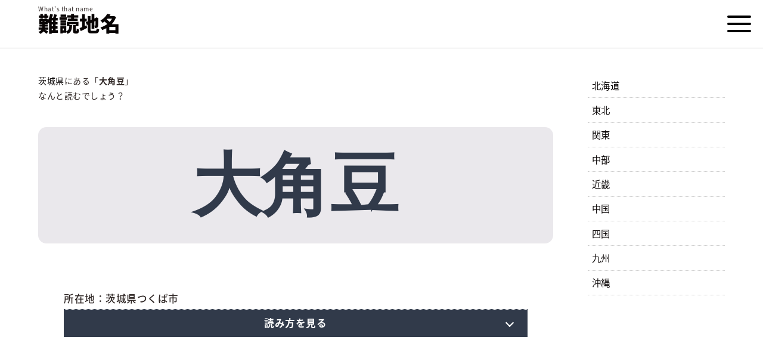

--- FILE ---
content_type: text/html; charset=UTF-8
request_url: https://www.tap-com.jp/nndk/nndkpost/%E5%A4%A7%E8%A7%92%E8%B1%86
body_size: 4171
content:
<!doctype html>
<html>
<head>
<!-- Global site tag (gtag.js) - Google Analytics -->
<script async src="https://www.googletagmanager.com/gtag/js?id=G-NY5SK20ZE8"></script>
<script>
  window.dataLayer = window.dataLayer || [];
  function gtag(){dataLayer.push(arguments);}
  gtag('js', new Date());

  gtag('config', 'G-NY5SK20ZE8');
</script>
<!-- Global site tag (gtag.js) - Google Analytics -->
<script async src="https://www.googletagmanager.com/gtag/js?id=UA-289815-84"></script>
<script>
  window.dataLayer = window.dataLayer || [];
  function gtag(){dataLayer.push(arguments);}
  gtag('js', new Date());

  gtag('config', 'UA-289815-84');
</script>
<meta charset="UTF-8">
<meta http-equiv="content-language" content="ja">
<meta name="viewport" content="width=device-width, initial-scale=1.0, viewport-fit=cover'">
<meta name="format-detection" content="telephone=no">
<meta name="keywords" content="難読地名,日本,都道府県,読み方">
<meta name="description" content="">
<meta name="robots" content="index,follow">
<title>  大角豆 | 難読地名</title>
<!--<link rel='dns-prefetch' href='//s.w.org' />
		<script type="text/javascript">
			window._wpemojiSettings = {"baseUrl":"https:\/\/s.w.org\/images\/core\/emoji\/11\/72x72\/","ext":".png","svgUrl":"https:\/\/s.w.org\/images\/core\/emoji\/11\/svg\/","svgExt":".svg","source":{"concatemoji":"https:\/\/www.tap-com.jp\/nndk\/wp-includes\/js\/wp-emoji-release.min.js?ver=4.9.26"}};
			!function(e,a,t){var n,r,o,i=a.createElement("canvas"),p=i.getContext&&i.getContext("2d");function s(e,t){var a=String.fromCharCode;p.clearRect(0,0,i.width,i.height),p.fillText(a.apply(this,e),0,0);e=i.toDataURL();return p.clearRect(0,0,i.width,i.height),p.fillText(a.apply(this,t),0,0),e===i.toDataURL()}function c(e){var t=a.createElement("script");t.src=e,t.defer=t.type="text/javascript",a.getElementsByTagName("head")[0].appendChild(t)}for(o=Array("flag","emoji"),t.supports={everything:!0,everythingExceptFlag:!0},r=0;r<o.length;r++)t.supports[o[r]]=function(e){if(!p||!p.fillText)return!1;switch(p.textBaseline="top",p.font="600 32px Arial",e){case"flag":return s([55356,56826,55356,56819],[55356,56826,8203,55356,56819])?!1:!s([55356,57332,56128,56423,56128,56418,56128,56421,56128,56430,56128,56423,56128,56447],[55356,57332,8203,56128,56423,8203,56128,56418,8203,56128,56421,8203,56128,56430,8203,56128,56423,8203,56128,56447]);case"emoji":return!s([55358,56760,9792,65039],[55358,56760,8203,9792,65039])}return!1}(o[r]),t.supports.everything=t.supports.everything&&t.supports[o[r]],"flag"!==o[r]&&(t.supports.everythingExceptFlag=t.supports.everythingExceptFlag&&t.supports[o[r]]);t.supports.everythingExceptFlag=t.supports.everythingExceptFlag&&!t.supports.flag,t.DOMReady=!1,t.readyCallback=function(){t.DOMReady=!0},t.supports.everything||(n=function(){t.readyCallback()},a.addEventListener?(a.addEventListener("DOMContentLoaded",n,!1),e.addEventListener("load",n,!1)):(e.attachEvent("onload",n),a.attachEvent("onreadystatechange",function(){"complete"===a.readyState&&t.readyCallback()})),(n=t.source||{}).concatemoji?c(n.concatemoji):n.wpemoji&&n.twemoji&&(c(n.twemoji),c(n.wpemoji)))}(window,document,window._wpemojiSettings);
		</script>
		<style type="text/css">
img.wp-smiley,
img.emoji {
	display: inline !important;
	border: none !important;
	box-shadow: none !important;
	height: 1em !important;
	width: 1em !important;
	margin: 0 .07em !important;
	vertical-align: -0.1em !important;
	background: none !important;
	padding: 0 !important;
}
</style>
<link rel='https://api.w.org/' href='https://www.tap-com.jp/nndk/wp-json/' />
<link rel="EditURI" type="application/rsd+xml" title="RSD" href="https://www.tap-com.jp/nndk/xmlrpc.php?rsd" />
<link rel="wlwmanifest" type="application/wlwmanifest+xml" href="https://www.tap-com.jp/nndk/wp-includes/wlwmanifest.xml" /> 
<link rel='prev' title='狸穴' href='https://www.tap-com.jp/nndk/nndkpost/%e7%8b%b8%e7%a9%b4' />
<link rel='next' title='手子生' href='https://www.tap-com.jp/nndk/nndkpost/%e6%89%8b%e5%ad%90%e7%94%9f' />
<meta name="generator" content="WordPress 4.9.26" />
<link rel="canonical" href="https://www.tap-com.jp/nndk/nndkpost/%e5%a4%a7%e8%a7%92%e8%b1%86" />
<link rel='shortlink' href='https://www.tap-com.jp/nndk/?p=2039' />
<link rel="alternate" type="application/json+oembed" href="https://www.tap-com.jp/nndk/wp-json/oembed/1.0/embed?url=https%3A%2F%2Fwww.tap-com.jp%2Fnndk%2Fnndkpost%2F%25e5%25a4%25a7%25e8%25a7%2592%25e8%25b1%2586" />
<link rel="alternate" type="text/xml+oembed" href="https://www.tap-com.jp/nndk/wp-json/oembed/1.0/embed?url=https%3A%2F%2Fwww.tap-com.jp%2Fnndk%2Fnndkpost%2F%25e5%25a4%25a7%25e8%25a7%2592%25e8%25b1%2586&#038;format=xml" />
		<style type="text/css">.recentcomments a{display:inline !important;padding:0 !important;margin:0 !important;}</style>
		-->
<link rel="stylesheet" href="https://www.tap-com.jp/nndk/wp-content/themes/theme02/style.css" media="all" />
<script type="text/javascript" src="https://www.tap-com.jp/nndk/wp-content/themes/theme02/jquery-1.9.1.min.js"></script>
<script type="text/javascript" src="https://www.tap-com.jp/nndk/wp-content/themes/theme02/matchHeight.js"></script>
<script src="https://www.tap-com.jp/nndk/wp-content/themes/theme02/menu.js"></script>
<script src="https://www.tap-com.jp/nndk/wp-content/themes/theme02/acd.js"></script>

<link rel="shortcut icon" href="https://www.tap-com.jp/nndk/wp-content/themes/theme02/img/favicon.ico" type="image/x-icon">
<link rel="apple-touch-icon" href="https://www.tap-com.jp/nndk/wp-content/themes/theme02/img/apple-touch-icon.png">
<link rel="icon" type="image/png" href="https://www.tap-com.jp/nndk/wp-content/themes/theme02/img/android-touch-icon.png">

</head>
<body>






<header>
	<div class="logo">
		What's that name<br>
		<a href="https://www.tap-com.jp/nndk/"><strong>難読地名</strong></a><br>
	</div>
	<a class="menu-trigger"><div class="menu-btn"><span></span></div></a>
	<nav>
		<div class="close"><div class="menu-btn"><span></span></div></div><br class="clear-both">
		<ul>
			<li class="navilink"><a href="https://www.tap-com.jp/nndk/nndkpostcat/hokkaido">北海道</a></li>
			<li class="navilink"><a href="https://www.tap-com.jp/nndk/tohoku">東北</a></li>
			<li class="navilink"><a href="https://www.tap-com.jp/nndk/kanto">関東</a></li>
			<li class="navilink"><a href="https://www.tap-com.jp/nndk/chubu">中部</a></li>
			<li class="navilink"><a href="https://www.tap-com.jp/nndk/kinki">近畿</a></li>
			<li class="navilink"><a href="https://www.tap-com.jp/nndk/chugoku">中国</a></li>
			<li class="navilink"><a href="https://www.tap-com.jp/nndk/shikoku">四国</a></li>
			<li class="navilink"><a href="https://www.tap-com.jp/nndk/kyushu">九州</a></li>
			<li class="navilink"><a href="https://www.tap-com.jp/nndk/nndkpostcat/okinawa">沖縄</a></li>
		</ul>
	</nav>
	<div class="overlay"></div>
</header>





<div class="container">

	<div class="contents">
<a href="https://www.tap-com.jp/nndk/nndkpostcat/ibaraki">茨城県</a>にある「<strong>大角豆</strong>」<br>
		なんと読むでしょう？

		<div class="box01">
			大角豆		</div>
		<div class="box02">
			<div class="add">所在地：茨城県つくば市</div><br class="clear-both">
			<div id="accordion" class="accordion-container">
				<h4 class="accordion-title js-accordion-title">読み方を見る</h4>
				<div class="accordion-content">ささぎ</div>
			</div>
		</div>

		<br class="clear-both">
		<div class="gmap">
<iframe src="https://www.google.com/maps/embed?pb=!1m18!1m12!1m3!1d25803.06904910984!2d140.12962676919173!3d36.05974586385634!2m3!1f0!2f0!3f0!3m2!1i1024!2i768!4f13.1!3m3!1m2!1s0x60220d2b61dcc463%3A0x35b769eb5f917a7f!2z44CSMzA1LTAwNDMg6Iyo5Z-O55yM44Gk44GP44Gw5biC5aSn6KeS6LGG!5e0!3m2!1sja!2sjp!4v1646291179886!5m2!1sja!2sjp" width="600" height="450" style="border:0;" allowfullscreen="" loading="lazy"></iframe>		</div>
		<br class="clear-both">

		<div class="box02">
			<div class="add02">間違いやその他の難読地名がございましたら<br class="codesp"><a href="https://www.tap-com.jp/nndk/notice">コチラ</a>よりご連絡ください。</div><br class="clear-both">
		</div>

		<div class="adbox02">
			　
		</div>

		<div class="box02">
			<div class="add">他の
茨城県の難読地名</div><br class="clear-both">



			<div class="other"><a href="https://www.tap-com.jp/nndk/nndkpost/%e9%ab%98%e9%81%93%e7%a5%96">高道祖</a></div>


			<div class="other"><a href="https://www.tap-com.jp/nndk/nndkpost/%e6%b0%b4%e6%b5%b7%e9%81%93">水海道</a></div>


			<div class="other"><a href="https://www.tap-com.jp/nndk/nndkpost/%e6%ac%a1%e6%9c%a8">次木</a></div>


			<div class="other"><a href="https://www.tap-com.jp/nndk/nndkpost/%e8%a1%8c%e6%96%b9">行方</a></div>


			<div class="other"><a href="https://www.tap-com.jp/nndk/nndkpost/%e5%85%88%e5%be%8c">先後</a></div>


			<div class="other"><a href="https://www.tap-com.jp/nndk/nndkpost/%e6%bd%ae%e6%9d%a5">潮来</a></div>


			<div class="other"><a href="https://www.tap-com.jp/nndk/nndkpost/%e7%83%9f%e7%94%b0">烟田</a></div>


			<div class="other"><a href="https://www.tap-com.jp/nndk/nndkpost/%e7%94%9f%e6%9d%bf">生板</a></div>


			<div class="other"><a href="https://www.tap-com.jp/nndk/nndkpost/%e8%b5%a4%e6%b3%95%e8%8a%b1">赤法花</a></div>


			<div class="other"><a href="https://www.tap-com.jp/nndk/nndkpost/%e6%89%8b%e5%ad%90%e7%94%9f">手子生</a></div>


			<div class="other"><a href="https://www.tap-com.jp/nndk/nndkpost/%e5%85%a8%e9%9a%88%e7%94%ba">全隈町</a></div>


			<div class="other"><a href="https://www.tap-com.jp/nndk/nndkpost/%e5%a4%a7%e8%b6%b3%e7%94%ba">大足町</a></div>


			<div class="other"><a href="https://www.tap-com.jp/nndk/nndkpost/%e5%bc%93%e5%bc%a6">弓弦</a></div>


			<div class="other"><a href="https://www.tap-com.jp/nndk/nndkpost/%e4%b8%83%e4%ba%94%e4%b8%89%e5%a0%b4">七五三場</a></div>


			<div class="other"><a href="https://www.tap-com.jp/nndk/nndkpost/%e5%b0%8f%e6%b5%ae%e6%b0%97">小浮気</a></div>


			<div class="other"><a href="https://www.tap-com.jp/nndk/nndkpost/%e6%9d%b1%e7%8c%af%e7%a9%b4%e7%94%ba">東猯穴町</a></div>


			<div class="other"><a href="https://www.tap-com.jp/nndk/nndkpost/%e9%9a%8f%e5%88%86%e9%99%84">随分附</a></div>


			<div class="other"><a href="https://www.tap-com.jp/nndk/nndkpost/%e4%ba%94%e9%83%a8">五部</a></div>


			<div class="other"><a href="https://www.tap-com.jp/nndk/nndkpost/%e5%8a%a0%e7%94%9f%e9%87%8e">加生野</a></div>


			<div class="other"><a href="https://www.tap-com.jp/nndk/nndkpost/%e7%8b%a2%e8%b0%b7%e6%b4%a5">狢谷津</a></div>


			<div class="other"><a href="https://www.tap-com.jp/nndk/nndkpost/%e8%b6%b3%e5%b4%8e">足崎</a></div>


			<div class="other"><a href="https://www.tap-com.jp/nndk/nndkpost/%e5%bb%bb%e6%88%b8">廻戸</a></div>


			<div class="other"><a href="https://www.tap-com.jp/nndk/nndkpost/%e6%9c%88%e5%87%ba%e9%87%8c">月出里</a></div>


			<div class="other"><a href="https://www.tap-com.jp/nndk/nndkpost/%e7%8b%b8%e7%a9%b4">狸穴</a></div>


			<div class="other"><a href="https://www.tap-com.jp/nndk/nndkpost/%e9%83%a8%e7%94%b0%e9%87%8e">部田野</a></div>


			<div class="other"><a href="https://www.tap-com.jp/nndk/nndkpost/%e7%9b%b4%e9%ae%92">直鮒</a></div>


			<div class="other"><a href="https://www.tap-com.jp/nndk/nndkpost/%e9%b9%bf%e7%aa%aa">鹿窪</a></div>


			<div class="other"><a href="https://www.tap-com.jp/nndk/nndkpost/%e5%a5%b3%e5%8c%96%e7%94%ba">女化町</a></div>


			<div class="other"><a href="https://www.tap-com.jp/nndk/nndkpost/%e5%a0%85%e7%a3%90%e7%94%ba">堅磐町</a></div>


			<div class="other"><a href="https://www.tap-com.jp/nndk/nndkpost/%e6%a8%9b%e6%9c%a8">樛木</a></div>


			<div class="other"><a href="https://www.tap-com.jp/nndk/nndkpost/%e5%a4%a9%e4%b8%8b%e9%87%8e">天下野</a></div>


			<div class="other"><a href="https://www.tap-com.jp/nndk/nndkpost/%e5%a4%a7%e6%ad%a9">大歩</a></div>


			<div class="other"><a href="https://www.tap-com.jp/nndk/nndkpost/%e5%b8%b8%e5%90%8d">常名</a></div>


			<div class="other"><a href="https://www.tap-com.jp/nndk/nndkpost/%e6%9c%a8%e8%91%89%e4%b8%8b%e7%94%ba">木葉下町</a></div>


			<div class="other"><a href="https://www.tap-com.jp/nndk/nndkpost/%e5%ad%90%e7%94%9f">子生</a></div>



		</div>

		<div class="adbox02">
<script async src="https://pagead2.googlesyndication.com/pagead/js/adsbygoogle.js?client=ca-pub-9820118348503096"
     crossorigin="anonymous"></script>
<!-- 横　難読 -->
<ins class="adsbygoogle"
     style="display:block"
     data-ad-client="ca-pub-9820118348503096"
     data-ad-slot="6287932941"
     data-ad-format="auto"
     data-full-width-responsive="true"></ins>
<script>
     (adsbygoogle = window.adsbygoogle || []).push({});
</script>

		</div>

	</div>

	<div class="sub-contents">
		<div class="submenu">
						<a href="https://www.tap-com.jp/nndk/nndkpostcat/hokkaido">北海道</a>
			<a href="https://www.tap-com.jp/nndk/tohoku">東北</a>
			<a href="https://www.tap-com.jp/nndk/kanto">関東</a>
			<a href="https://www.tap-com.jp/nndk/chubu">中部</a>
			<a href="https://www.tap-com.jp/nndk/kinki">近畿</a>
			<a href="https://www.tap-com.jp/nndk/chugoku">中国</a>
			<a href="https://www.tap-com.jp/nndk/shikoku">四国</a>
			<a href="https://www.tap-com.jp/nndk/kyushu">九州</a>
			<a href="https://www.tap-com.jp/nndk/nndkpostcat/okinawa">沖縄</a>
		</div>
		<div class="adbox01">
<script async src="https://pagead2.googlesyndication.com/pagead/js/adsbygoogle.js?client=ca-pub-9820118348503096"
     crossorigin="anonymous"></script>
<!-- 縦　難読 -->
<ins class="adsbygoogle"
     style="display:block"
     data-ad-client="ca-pub-9820118348503096"
     data-ad-slot="1666161650"
     data-ad-format="auto"
     data-full-width-responsive="true"></ins>
<script>
     (adsbygoogle = window.adsbygoogle || []).push({});
</script>
		</div>
	</div>

</div>




<footer>
	<a href="https://www.tap-com.jp/nndk/notice">ご利用上の注意</a><br>
	&copy; tap
</footer>

<script src="https://www.tap-com.jp/nndk/wp-content/themes/theme02/etc.js"></script>
<div id="page-top"><a href="#"><img src="https://www.tap-com.jp/nndk/wp-content/themes/theme02/img/pagetop.png" alt="ページ上部へ"></a></div>

</body>
</html>


--- FILE ---
content_type: text/html; charset=utf-8
request_url: https://www.google.com/recaptcha/api2/aframe
body_size: 266
content:
<!DOCTYPE HTML><html><head><meta http-equiv="content-type" content="text/html; charset=UTF-8"></head><body><script nonce="eAzKd12Cny7axg1_8sUbkA">/** Anti-fraud and anti-abuse applications only. See google.com/recaptcha */ try{var clients={'sodar':'https://pagead2.googlesyndication.com/pagead/sodar?'};window.addEventListener("message",function(a){try{if(a.source===window.parent){var b=JSON.parse(a.data);var c=clients[b['id']];if(c){var d=document.createElement('img');d.src=c+b['params']+'&rc='+(localStorage.getItem("rc::a")?sessionStorage.getItem("rc::b"):"");window.document.body.appendChild(d);sessionStorage.setItem("rc::e",parseInt(sessionStorage.getItem("rc::e")||0)+1);localStorage.setItem("rc::h",'1768488663655');}}}catch(b){}});window.parent.postMessage("_grecaptcha_ready", "*");}catch(b){}</script></body></html>

--- FILE ---
content_type: text/css
request_url: https://www.tap-com.jp/nndk/wp-content/themes/theme02/style.css
body_size: 3602
content:
/*
Theme Name: theme02
*/

@charset "utf-8";

@import url(https://fonts.googleapis.com/earlyaccess/notosansjapanese.css);
@import url(https://fonts.googleapis.com/css2?family=Roboto);
* {
 padding             : 0;
 margin              : 0;
}
html{
 font-size           : 62.5%;
 height              : 100%;
}
img {
 max-width           : 100%;
 border              : 0;
 vertical-align      : bottom;
}
a img {
 border-top-style    : none;
 border-right-style  : none;
 border-bottom-style : none;
 border-left-style   : none;
}
a:hover img{
 opacity             : 0.5;
 filter              : alpha(opacity=50);
 -moz-opacity        : 0.5;
 -ms-filter          : "alpha(opacity=50)";
 background-color    : rgba(255, 255, 255, 0);
 transition          : all 0.5s ease 0s;
}
a{ color : #080404; text-decoration : none;}
a:visited{ color : #080404;}
a:hover{ color : #d71618; transition : all 0.5s ease 0s;}
svg{fill: #d71618;}

.clear-both{
 clear               : both;
}

pre {
 white-space         : -moz-pre-wrap; /* Mozilla */
 white-space         : -pre-wrap;     /* Opera 4-6 */
 white-space         : -o-pre-wrap;   /* Opera 7 */
 white-space         : pre-wrap;      /* CSS3 */
 word-wrap           : break-word;      /* IE 5.5+ */
}

body {
 margin              : 0;
 padding             : 0;
 height              : 100%;
 font-family         : 'Noto Sans Japanese','Meiryo',Arial,sans-serif;
 letter-spacing      : 0.05em;
 color               : #2f2725;
}

.codepc{ display     : inline; }
.codesp{ display     : none; }

/*
a[href^="tel:"]{
 pointer-events      : none;
}
*/

#page-top{
 position            : fixed;
 bottom              : 40px;
 right               : 2%;
 z-index             : 1;
}

.red{ color          : #d71618; }





/*-------------------------------------------
ヘッダ
-------------------------------------------*/
header{
 margin              : 0 auto;
 padding             : 0 0 0 5%;
 width               : 95%;
 height              : 80px;
 text-align          : center;
 font-size           : 1em;
 line-height         : 180%;
 background          : #ffffff;
 border-bottom       : 1px solid #cccccc;
}
header:after{
 content             : "";
 display             : block;
 clear               : both;
}

header .logo{
 float               : left;
 display             : inline;
 padding             : 6px 0 0 0;
 width               : 100%;
 text-align          : left;
}
header .logo strong{
 float               : left;
 display             : inline;
 font-size           : 3.4em;
 font-weight         : 900;
 margin              : 6px 0 0 0;
}

/*バーガーアイコン*/
.menu-btn {
 position            : absolute;
 top                 : 0;
 right               : 0px;
 display             : flex;
 height              : 80px;
 width               : 80px;
 justify-content     : center;
 align-items         : center;
 background-color    : #ffffff;
}
.menu-btn span,
.menu-btn span:before,
.menu-btn span:after {
 content             : '';
 display             : block;
 height              : 4px;
 width               : 40px;
 border-radius       : 4px;
 background-color    : #000000;
 position            : absolute;
}
.menu-btn span:before {
 bottom              : 12px;
}
.menu-btn span:after {
 top                 : 12px;
}


/*ドロワー*/
.overlay {
 content             : "";
 display             : block;
 width               : 0;
 height              : 0;
 background-color    : rgba(0, 0, 0, 0);
 position            : absolute;
 top                 : 0;
 left                : 0;
 z-index             : 2;
 opacity             : 0;
 transition          : opacity .5s;
/* z-index:999999;*/
}
.overlay.open {
 width               : 100%;
 height              : 100%;
 opacity             : 1;
}
.menu-trigger {
 cursor              : pointer;
 z-index             : 100;
 transform           : translateX(0);
 transition          : transform .5s;
}
.menu-trigger.active {
 display             : inline;/*noneでドロワーオープン時バーガーアイコン非表示*/
/* transform           : translateX(-300px);*/
}

nav {
 width               : 400px;
 height              : 100%;
 padding-top         : 30px;
 background-color    : rgba(0, 0, 0, 0.9);
 position            : fixed;
 overflow-y          : scroll;
 top                 : 0;
 right               : 0;
 z-index             : 10;
 transform           : translate(400px);
 transition          : all .5s;
}
nav.open {
 transform           : translateZ(0);
}
nav li {
 color               : #ffffff;
 text-align          : left;
 padding             : 0 0 0 0;
 margin              : 0 0 0 0;
}

nav ul {
 list-style          : none;
 text-align          : left;
}

.navilink a{
 color               : #ffffff;
 text-decoration     : none;
 width               : 80%;
 display             : block;
 padding             : 5px 0 5px 6px;
 margin              : 0 8% 0 8%;
 font-size           : 1.3vw;
 line-height         : 160%;
}
.navilink a:hover{
 color               : #ffffff;
 text-decoration     : none;
 transition          : all 0.3s ease-in;
 color               : #797979;
}
.close{
 float               : left;
 display             : inline;
 width               : 95%;
 padding             : 0 5% 0 0;
 text-align          : right;
}


/*ドロワー内Closeボタン*/
.close .menu-btn {
 position            : fixed;
 top                 : 0;
 right               : 0px;
 display             : flex;
 height              : 80px;
 width               : 80px;
 justify-content     : center;
 align-items         : center;
 background-color    : transparent;
}
.close .menu-btn span,
.close .menu-btn span:before,
.close .menu-btn span:after {
 content             : '';
 display             : block;
 height              : 4px;
 width               : 40px;
 border-radius       : 4px;
 background-color    : #ffffff;
 position            : absolute;
}
.close .menu-btn span {
 background-color: rgba(255, 255, 255, 0);
}
.close .menu-btn span::before {
 bottom: 0;
 transform: rotate(45deg);
}
.close .menu-btn span::after {
 top: 0;
 transform: rotate(-45deg);
}



/*-------------------------------------------
フッタ
-------------------------------------------*/
footer{
 clear               : both;
 display             : block;
 margin              : 0 auto;
 padding             : 25px 0 150px 0;
 width               : 100%;
 background          : #313A4A;
 color               : #ffffff;
 text-align          : center;
}
footer:after{
 content             : "";
 display             : block;
 clear               : both;
}
footer a{
 color               : #ffffff;
}
footer a:hover{
 color               : #ffffff;
 text-decoration     : underline;
}



/*-------------------------------------------
ad
-------------------------------------------*/
.adbox01{
 float               : left;
 display             : inline;
 width               : 100%;
 margin              : 0 0 2em 0;
 background          : #ffffff;
}
.adbox02{
 float               : left;
 display             : inline;
 width               : 100%;
 margin              : 2em 0 2em 0;
 background          : #ffffff;
}



/*-------------------------------------------
コンテンツ
-------------------------------------------*/
.container{
 float               : left;
 display             : inline;
 width               : 90%;
 padding             : 3em 5% 3em 5%;
 text-align          : center;
 font-size           : 1.4em;
 line-height         : 180%;
}
.container:after{
 content             : "";
 display             : block;
 clear               : both;
}

.contents{
 float               : left;
 display             : inline;
 width               : 75%;
 text-align          : left;
}
.sub-contents{
 float               : left;
 display             : inline;
 width               : 20%;
 padding             : 0 0 0 5%;
 text-align          : left;
}



/*-------------------------------------------
サイド
-------------------------------------------*/
.sub-contents .submenu{
 float               : left;
 display             : inline;
 width               : 100%;
 padding             : 0 0 1em 0;
 text-align          : left;
}
.sub-contents .submenu a{
 float               : left;
 display             : inline;
 font-size           : 1.2vw;
 width               : 96%;
 padding             : 0.5em 1% 0.5em 3%;
 border-bottom       : 1px dotted #cccccc;
}
.sub-contents .submenu a:hover{
 background          : #d71618;
 color               : #ffffff;
}


.sub-contents .submenu a span{
 font-size           : 0.8vw
}



/*-------------------------------------------
HOME
-------------------------------------------*/
.contents .pagelead{
 float               : left;
 display             : inline;
 width               : 100%;
 margin              : 1em 0 2em 0;
 padding             : 0 0 0 0;
 text-align          : center;
 font-size           : 1.3vw;
 font-weight         : 500;
}
.contents .hobox{
 float               : left;
 display             : inline;
 width               : 31.3%;
 margin              : 0 1% 2em 1%;
 padding             : 0 0 0 0;
}
.contents .hobox .mds01{
 float               : left;
 display             : inline;
 width               : 100%;
 margin              : 0 1% 0 1%;
}
.contents .hobox .mds01 a{
 float               : left;
 display             : inline;
 padding             : 1em 0 1em 0;
 background          : #dfe4ef;
 font-weight         : 700;
 border-radius       : 10px;
 width               : 100%;
 text-align          : center;
 font-size           : 2.8vw;
}
.contents .hobox .mds01 a:hover{
 background          : #d71618;
 color               : #ffffff;
}

.contents .hobox .box{
 float               : left;
 display             : inline;
 width               : 100%;
 padding             : 1em 0 1em 0;
 font-size           : 1vw;
}
.contents .hobox .box a{
 float               : left;
 display             : inline;
 padding             : 0 0.5em 0 0.5em;
 margin              : 0 0.2em 0.5em 0.2em;
 border              : 1px solid #cccccc;
 border-radius       : 10px;
}
.contents .hobox .box a:hover{
 background          : #d71618;
 color               : #ffffff;
 border              : 1px solid #d71618;
}



/*-------------------------------------------
アーカイブ
-------------------------------------------*/
.contents .pagemds{
 float               : left;
 display             : inline;
 width               : 100%;
 margin              : 1em 0 2em 0;
 padding             : 0 0 0 0;
 text-align          : center;
 font-size           : 2vw;
 font-weight         : 700;
}
.contents .lobox{
 float               : left;
 display             : inline;
 width               : 31.3%;
 margin              : 0 1% 2em 1%;
 padding             : 0 0 0 0;
}
.contents .lobox .mds01{
 float               : left;
 display             : inline;
 width               : 100%;
 margin              : 0 1% 0 1%;
}
.contents .lobox .mds01 a{
 float               : left;
 display             : inline;
 padding             : 1em 0 1em 0;
 background          : #dfe4ef;
 font-weight         : 700;
 border-radius       : 10px;
 width               : 100%;
 text-align          : center;
 font-size           : 4vw;
}
.contents .lobox .mds01 a:hover{
 background          : #d71618;
 color               : #ffffff;
}

.contents .lobox .box{
 float               : left;
 display             : inline;
 width               : 100%;
 padding             : 1em 0 1em 0;
 font-size           : 1vw;
}
.contents .lobox .box a{
 float               : left;
 display             : inline;
 padding             : 0 0.5em 0 0.5em;
}
.contents .lobox .more{
 float               : left;
 display             : inline;
 font-size           : 1.1vw;
 width               : 100%;
}
.contents .lobox .more a{
 float               : left;
 display             : inline;
 padding             : 0.5em 0 0.5em 0;
 margin              : 0 9.5% 0 9.5%;
 width               : 80%;
 text-align          : center;
 border              : 1px solid #d71618;
 color               : #d71618;
}
.contents .lobox .more a:hover{
 background          : #d71618;
 color               : #ffffff;
}


.contents .lobox2{
 float               : left;
 display             : inline;
 width               : 18%;
 margin              : 0 1% 2em 1%;
 padding             : 0 0 0 0;
}
.contents .lobox2 .mds01{
 float               : left;
 display             : inline;
 width               : 100%;
 margin              : 0 1% 0 1%;
 text-align          : center;
}
.contents .lobox2 .mds01 a{
 float               : left;
 display             : inline;
 padding             : 1em 0 1em 0;
 background          : #dfe4ef;
 border-radius       : 10px;
 width               : 100%;
 text-align          : center;
 font-size           : 1.3vw;
 font-weight         : 700;
}
.contents .lobox2 .mds01 a:hover{
 background          : #d71618;
 color               : #ffffff;
}



/*-------------------------------------------
シングルページ
-------------------------------------------*/

.contents .box01{
 float               : left;
 display             : inline;
 width               : 100%;
 margin              : 40px 0 40px 0;
 background          : #eae8ec;
 border-radius       : 14px;
 text-align          : center;
 font-family         : 'Roboto', sans-serif;
 padding             : 40px 0 40px 0;
 color               : #313A4A;
 font-size           : 9vw;
 font-weight         : 700;
 line-height         : 100%;
}
.contents .box02{
 float               : left;
 display             : inline;
 width               : 90%;
 padding             : 0 0 0 0;
 margin              : 40px 5% 40px 5%;
 font-size           : 1.3vw;
}

.contents .box02 .add{
 float               : left;
 display             : inline;
 width               : 100%;
 padding             : 0 0 0.3em 0;
 border-bottom       : 1px dotted #313A4A;
 font-size           : 1.3vw;
 font-weight         : 500;
}
.contents .box02 .add02{
 float               : left;
 display             : inline;
 width               : 100%;
 padding             : 0 0 0.3em 0;
 font-size           : 1.3vw;
 font-weight         : 500;
 text-align          : center;
}

.contents .box02 .other{
 float               : left;
 display             : inline;
 width               : 18%;
 margin              : 1em 1% 0 1%;
 font-size           : 1.2vw;
 font-weight         : 500;
}
.contents .box02 .other  a{
 float               : left;
 display             : inline;
 padding             : 1em 0 1em 0;
 width               : 100%;
 background          : #dfe4ef;
 border-radius       : 10px;
 text-align          : center;
}
.contents .box02 .other   a:hover{
 background          : #d71618;
 color               : #ffffff;
}



/*アコーディオン*/
.accordion-container {
 position            : relative;
 width               : 100%;
 border-top          : none;
 outline             : 0;
 cursor              : pointer
}

.accordion-container .accordion-title {
 display             : block;
 position            : relative;
 margin              : 0;
 padding             : 0.625em 2% 0.625em 2%;
 width               : 96%;
 font-size           : 1.3vw;
 color               : #ffffff;
 background          : #313A4A;
 cursor              : pointer;
 text-align          : center;
}

.accordion-container .accordion-title:hover,
.accordion-container .accordion-title:active,
.accordion-container .content-entry.open .accordion-title {
 background-color    : #d71618;
 color               : white;
}

.accordion-container .accordion-title:hover i:before,
.accordion-container .accordion-title:hover i:active,
.accordion-container .content-entry.open i {
 color               : #ffffff;
}


.accordion-content {
 display             : none;
 font-size           : 4vw;
 float               : left;
 padding             : 1em 0 1em 0;
 width               : 100%;
 text-align          : center;
}


/*<　>　（の上下バージョン）の矢印*/
.accordion-title{
 position            : relative;
}

.accordion-title:after {
 content             : "";
 position            : absolute;
 right               : 25px;
 top                 : 38%;
 transition          : all 0.2s ease-in-out;
 display             : block;
 width               : 8px;
 height              : 8px;
 border-top          : solid 2px #fff;
 border-right        : solid 2px #fff;
 -webkit-transform   : rotate(135deg);
 transform           : rotate(135deg);
}

.accordion-title.open:after {
 -webkit-transform   : rotate(-45deg);
 transform           : rotate(-45deg);
 top                 : 45%;
}





/*MAP*/
.gmap {
 height              : 0;
 overflow            : hidden;
 padding-bottom      : 100%;
 position            : relative;
 margin              : 0 0 1em 0;
}
.gmap iframe {
 position            : absolute;
 left                : 5%;
 top                 : 0;
 height              : 100%;
 width               : 90%;
}

/*-------------------------------------------------------------------------------------*/
/*-------------------------------------------------------------------------------------*/

@media (max-width: 850px) {

	.codepc{ display     : none; }
	.codesp{ display     : inline; }

	#page-top{
	 position            : fixed;
	 bottom              : 0%;
	 right               : 3%;
	 z-index             : 1;
	}
	#page-top img{
	 width               : 20vw;
	}


/*-------------------------------------------
ヘッダ
-------------------------------------------*/
	header{
	 font-size           : 2.5vw;
	}
	header:after{
	}

	header .logo{
	}
	header .logo strong{
	 font-size           : 8vw;
	 font-weight         : 900;
	 margin              : 6px 0 0 0;
	}

	/*バーガーアイコン*/
	.menu-btn {
	}
	.menu-btn span,
	.menu-btn span:before,
	.menu-btn span:after {
	}
	.menu-btn span:before {
	}
	.menu-btn span:after {
	}


	/*ドロワー*/
	.overlay {
	}
	.overlay.open {
	}
	.menu-trigger {
	}
	.menu-trigger.active {
	}

	nav {
	}
	nav.open {
	 transform           : translateZ(0);
	}
	nav li {
	}

	nav ul {
	}

	.navilink a{
	 font-size : 4vw;
	 line-height : 160%;
	}
	.navilink a:hover{
	}
	.close{
	}


	/*ドロワー内Closeボタン*/
	.close .menu-btn {
	}
	.close .menu-btn span,
	.close .menu-btn span:before,
	.close .menu-btn span:after {
	}
	.close .menu-btn span {
	}
	.close .menu-btn span::before {
	}
	.close .menu-btn span::after {
	}



/*-------------------------------------------
フッタ
-------------------------------------------*/
	footer{
	 padding             : 25px 0 50px 0;
	}
	footer:after{
	}
	footer a{
	}
	footer a:hover{
	}



/*-------------------------------------------
ad
-------------------------------------------*/
	.adbox01{
	}
	.adbox02{
	}



/*-------------------------------------------
コンテンツ
-------------------------------------------*/
	.container{
	 width               : 90%;
	 padding             : 3em 5% 3em 5%;
	 font-size           : 4.5vw;
	}
	.container:after{
	}

	.contents{
	 width               : 100%;
	}
	.sub-contents{
	 width               : 100%;
	 padding             : 0 0 0 0%;
	}



/*-------------------------------------------
サイド
-------------------------------------------*/
	.sub-contents .submenu{
	}
	.sub-contents .submenu a{
	 font-size           : 4.5vw;
	}
	.sub-contents .submenu a:hover{
	}
	.sub-contents .submenu a span{
	 font-size           : 3.5vw;
	}



/*-------------------------------------------
HOME
-------------------------------------------*/
	.contents .pagelead{
	 margin              : 0.5em 0 2em 0;
	 padding             : 0 0 0 0;
	 text-align          : left;
	 font-size           : 4vw;
	 line-height         : 160%;
	}
	.contents .hobox{
	 width               : 48%;
	 margin              : 0 1% 2em 1%;
	}
	.contents .hobox .mds01{
	 margin              : 0 1% 0 1%;
	}
	.contents .hobox .mds01 a{
	 font-size           : 6vw;
	}
	.contents .hobox .mds01 a:hover{
	}

	.contents .hobox .box{
	 font-size           : 3.5vw;
	}
	.contents .hobox .box a{
	 padding             : 0 1em 0 1em;
	 margin              : 0 0.2em 0.5em 0.2em;
	}
	.contents .hobox .box a:hover{
	}



/*-------------------------------------------
アーカイブ
-------------------------------------------*/
	.contents .pagemds{
	 margin              : 0.5em 0 2em 0;
	 text-align          : center;
	 font-size           : 4.5vw;
	 font-weight         : 700;
	}
	.contents .lobox{
	 width               : 48%;
	 margin              : 0 1% 2em 1%;
	}
	.contents .lobox .mds01{
	 width               : 100%;
	 margin              : 0 1% 0 1%;
	}
	.contents .lobox .mds01 a{
	 padding             : 1em 0 1em 0;
	 font-size           : 6vw;
	}
	.contents .lobox .mds01 a:hover{
	}

	.contents .lobox .box{
	 float               : left;
	 display             : inline;
	 width               : 100%;
	 padding             : 1em 0 1em 0;
	 font-size           : 3.5vw;
	}
	.contents .lobox .box a{
	 padding             : 0 0.5em 0 0.5em;
	 line-height         : 160%;
	}
	.contents .lobox .more{
	 font-size           : 3vw;
	}
	.contents .lobox .more a{
	 padding             : 0.5em 0 0.5em 0;
	}
	.contents .lobox .more a:hover{
	}


	.contents .lobox2{
	 width               : 31.3%;
	 margin              : 0 1% 1em 1%;
	}
	.contents .lobox2 .mds01{
	 width               : 100%;
	 margin              : 0 1% 0 1%;
	 text-align          : center;
	}
	.contents .lobox2 .mds01 a{
	 padding             : 0.5em 0 0.5em 0;
	 font-size           : 4vw;
	}
	.contents .lobox2 .mds01 a:hover{
	}



/*-------------------------------------------
シングルページ
-------------------------------------------*/

	.contents .box01{
	 width               : 100%;
	 margin              : 40px 0 0 0;
	}
	.contents .box02{
	 width               : 100%;
	 padding             : 2em 0 0 0%;
	 margin              : 0 0 40px 0;
	 font-size           : 3.5vw;
	}

	.contents .box02 .add{
	 font-size           : 4vw;
	}
	.contents .box02 .add02{
	 font-size           : 3vw;
	 line-height         : 160%;
	}

	.contents .box02 .other{
	 width               : 31.3%;
	 margin              : 1em 1% 0 1%;
	 font-size           : 3vw;
	}
	.contents .box02 .other  a{
	 padding             : 0.5em 0 0.5em 0;
	 width               : 100%;
	}
	.contents .box02 .other   a:hover{
	}



/*アコーディオン*/
	.accordion-container {
	}

	.accordion-container .accordion-title {
	 font-size           : 4vw;
	}

	.accordion-container .accordion-title:hover,
	.accordion-container .accordion-title:active,
	.accordion-container .content-entry.open .accordion-title {
	}

	.accordion-container .accordion-title:hover i:before,
	.accordion-container .accordion-title:hover i:active,
	.accordion-container .content-entry.open i {
	}


	.accordion-content {
	 display             : none;
	 font-size           : 4vw;
	 float               : left;
	 padding             : 1em 0 1em 0;
	 width               : 100%;
	 text-align          : center;
	}


/*<　>　（の上下バージョン）の矢印*/
	.accordion-title{
	}

	.accordion-title:after {
	 content             : "";
	 transform           : rotate(135deg);
	}

	.accordion-title.open:after {
	}





/*MAP*/
	.gmap {
	}
	.gmap iframe {
	}



}/*--*/
